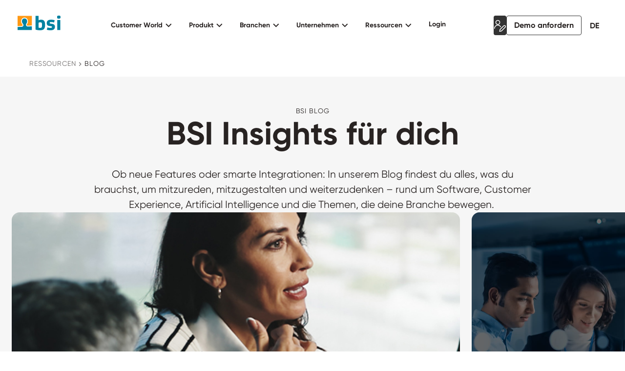

--- FILE ---
content_type: text/html;charset=utf-8
request_url: https://www.bsi-software.com/de/blog
body_size: 13749
content:
<!doctype html>
<html lang="de">
    <head>
        
        <title>BSI Blog: Insights zu Software, CX und AI für deine Branche</title>
        <meta name="x-websiteBaseUrl" value="https://www.bsi-software.com">
        <meta name="x-localizedWebsiteBaseUrl" value="https://www.bsi-software.com/de">
        <meta name="x-resourceBaseUrl" value="https://res.bsi-software.com">
        <meta name="x-language" value="de">
        <meta name="x-locale" value="de">
        
        <meta name="description" content="In unserem BSI Blog, findest du alles rund um Software, Customer Experience, Artificial Intelligence und die Themen, die deine Branche bewegen.">
        <meta property="og:title" content="BSI Blog: Insights zu Software, CX und AI für deine Branche">
        <meta property="og:description" content="In unserem BSI Blog, findest du alles rund um Software, Customer Experience, Artificial Intelligence und die Themen, die deine Branche bewegen.">
        <meta property="og:image" content="https://services.bsi-software.com/studio/resources//2b64f347-f606-4cdf-a21a-698de6a456ca/image.jpg">
        <meta name="type" property="og:type" content="website">
        <meta name="url" property="og:url" content="https://www.bsi-software.com/de/blog">
        <meta name="x-create-date" content="22.01.2026 16:15:25">
        <meta name="x-update-date" content="02.02.2026 12:04:30">
        
        
        <!-- example: JSON stringify metadata --><meta name="x-localized-metadata" content="{&quot;description&quot;:&quot;Erfahre mehr aus unserer Welt&quot;}">
        <meta name="x-localized-image" content="https://services.bsi-software.com/studio/resources//2b64f347-f606-4cdf-a21a-698de6a456ca/image.jpg">
        <link rel="canonical" href="https://www.bsi-software.com/de/blog">
        
        <link rel="alternate" href="https://www.bsi-software.com/en/blog" hreflang="en">
        
        <link rel="alternate" href="https://www.bsi-software.com/de/blog" hreflang="x-default">
        
        <link rel="alternate" href="https://www.bsi-software.com/it/blog" hreflang="it">
        
        
        <meta charset="utf-8">
<meta name="viewport" content="initial-scale=1.0, width=device-width">
<meta http-equiv="content-type" content="text/html; charset=UTF-8">
<meta name="generator" content="BSI Customer Experience">


<meta name="format-detection" content="telephone=no">

<meta name="google" content="notranslate">

<link rel="stylesheet" href="https://res.bsi-software.com/ecdaed6c-306a-4142-bc3c-fcb4cc059a94/static/styles-318679236.css">

<link rel="icon" type="image/png" sizes="16x16" href="https://res.bsi-software.com/ecdaed6c-306a-4142-bc3c-fcb4cc059a94/static/favicon-16x16-1023463169.png">
<link rel="icon" type="image/png" sizes="32x32" href="https://res.bsi-software.com/ecdaed6c-306a-4142-bc3c-fcb4cc059a94/static/favicon-32x32-9191882871.png">
<link rel="apple-touch-icon" sizes="180x180" href="https://res.bsi-software.com/ecdaed6c-306a-4142-bc3c-fcb4cc059a94/static/apple-touch-icon-20553043061.png">
<link rel="manifest" href="https://res.bsi-software.com/ecdaed6c-306a-4142-bc3c-fcb4cc059a94/static/site-951845013.webmanifest">
<link rel="mask-icon" href="https://res.bsi-software.com/ecdaed6c-306a-4142-bc3c-fcb4cc059a94/static/safari-pinned-tab-648267242.svg" color="#5bbad5">
<meta name="theme-color" content="#ffffff">

<script src="https://cdn.usefathom.com/script.js" data-site="KAYOTVTH" defer></script>
    </head>
    <body class="d-flex flex-column min-vh-100">
        <nav class="navbar navbar-expand-xl navbar-light">
    <div class="banner-group" x-data="banner"><template>
    <div class="bsi-template-banner banner-color-##bannerColor##" hash="##hash##">
        <div class="content">
            <div><b>##bannerTitle##</b> ##bannerText##</div>
            <div class="bsi-button bsi-button-filled bsi-btn-color-##ctaColor##">
                <a href="##ctaUrl##" target="##target##">
                    ##ctaLabel##
                </a>
            </div>
        </div>
        <div class="close"><button @click="close"><i class="bsi-icon icon-close"></i></button></div>
    </div>
</template></div>
    <div class="container-xxl" x-data="navigation">
        <div class="nav-container d-flex justify-content-between">
            <a href="https://www.bsi-software.com/de/">
                <img src="https://res.bsi-software.com/ecdaed6c-306a-4142-bc3c-fcb4cc059a94/static/bsi-icon-1839503663.svg" alt="BSI Logo" class="bsi-logo" height="40px">
            </a>
            <div class="collapse navbar-collapse" id="navbarNavDropdown">
  
    
      <ul class="navbar-nav">
        
          
            
              <li class="nav-item dropdown">
                <div class="bsi-button bsi-button-filled bsi-corner-rounded bsi-btn-size-sm">
                  <button class="btn nav" @click="openDropdown">
                    <span>Customer World</span>
                    <i class="bsi-icon"></i>
                  </button>
                </div>
                <div class="dropdown-menu" @click="closeDropdown">
                  <div class="mobile-close hide-desktop bsi-button bsi-button-filled bsi-corner-rounded bsi-btn-size-sm bsi-btn-color-light">
                    <button class="btn" @click="closeDropdown">
                      <i class="bsi-icon"></i>
                      <span>Zurück</span>
                    </button>
                  </div>
                  <div class="menu-area">
                    <div class="summary">
                      <div class="description">
                        <div class="text">
                          <h3 class="bsi-website-title-element bsi-header-style-5">
                            
                              BSI Customer World
                            
                          </h3>
                          <div>
                            
                              Wir machen dich für deine Kunden wertvoller – und deine Kunden für dich.
                            
                          </div>
                          <div class="bsi-button bsi-btn-color-light-gray bsi-corner-rounded bsi-button-filled bsi-btn-size-sm">
                            <a class="btn" href="https://www.bsi-software.com/de/customer-world">
                              
                                Mehr erfahren
                              
                            </a>
                          </div>
                        </div>
                        <img src="https://services.bsi-software.com/studio/resources//9adc8267-b7a4-4845-87a6-1297919df40c/image.png" width="120">
                      </div>
                      <div class="special-button">
                        
                        
                      </div>
                    </div>
                    
                      <div class="divider"></div>
                      <div class="sub-menu-section">
                        <div class="sub-menu" aria-labelledby="nav-dropdown-2d272f90-ce34-4c33-bdb1-cad190fa2ba6">
                          <div class="sub-menu-overline special-text special-text-overline">BSI Customer World</div>
                          
                            
                              
                                <a class="sub-menu-item body-text text-size-sm d-flex gap-3" href="https://www.bsi-software.com/de/customer-world/bsi-customer-value">
                                  <img src="https://services.bsi-software.com/studio/resources//c8f020d5-ee96-4bb6-997f-b9b643a34b4d/image.png" height="48" width="48">
                                  <div class="sub-menu-text">
                                    <b>BSI Customer Value</b>
                                    <div class="description">
                                      
                                        Wir machen dich wertvoll
                                      
                                    </div>
                                  </div>
                                </a>
                              
                            
                              
                                <a class="sub-menu-item body-text text-size-sm d-flex gap-3" href="https://www.bsi-software.com/de/bsi-customer-suite">
                                  <img src="https://services.bsi-software.com/studio/resources//750bf8f3-959d-4c4b-9126-6abd9ea6b945/image.png" height="48" width="48">
                                  <div class="sub-menu-text">
                                    <b>BSI Customer Suite</b>
                                    <div class="description">
                                      
                                        Europas #1 CRM/CX
                                      
                                    </div>
                                  </div>
                                </a>
                              
                            
                              
                                <a class="sub-menu-item body-text text-size-sm d-flex gap-3" href="https://www.bsi-software.com/de/customer-world/bsi-customer-platform">
                                  <img src="https://services.bsi-software.com/studio/resources//eeedbd25-2d0b-4ab0-b971-6ac08b1a5a79/image.png" height="48" width="48">
                                  <div class="sub-menu-text">
                                    <b>BSI Customer Platform</b>
                                    <div class="description">
                                      
                                        Starke Grundlage für skalierbares Wachstum
                                      
                                    </div>
                                  </div>
                                </a>
                              
                            
                          
                        </div>
                      </div>
                    
                  </div>
                </div>
              </li>
            
          
        
          
            
              <li class="nav-item dropdown">
                <div class="bsi-button bsi-button-filled bsi-corner-rounded bsi-btn-size-sm">
                  <button class="btn nav" @click="openDropdown">
                    <span>Produkt</span>
                    <i class="bsi-icon"></i>
                  </button>
                </div>
                <div class="dropdown-menu" @click="closeDropdown">
                  <div class="mobile-close hide-desktop bsi-button bsi-button-filled bsi-corner-rounded bsi-btn-size-sm bsi-btn-color-light">
                    <button class="btn" @click="closeDropdown">
                      <i class="bsi-icon"></i>
                      <span>Zurück</span>
                    </button>
                  </div>
                  <div class="menu-area">
                    <div class="summary">
                      <div class="description">
                        <div class="text">
                          <h3 class="bsi-website-title-element bsi-header-style-5">
                            
                              BSI Customer Suite
                            
                          </h3>
                          <div>
                            
                              Europas #1 CRM/CX-Plattform
                            
                          </div>
                          <div class="bsi-button bsi-btn-color-light-gray bsi-corner-rounded bsi-button-filled bsi-btn-size-sm">
                            <a class="btn" href="https://www.bsi-software.com/de/bsi-customer-suite">
                              
                                Mehr erfahren
                              
                            </a>
                          </div>
                        </div>
                        <img src="https://services.bsi-software.com/studio/resources//d78cc3a4-9cc4-4137-b8b5-e1698edc3e3a/image.png" width="120">
                      </div>
                      <div class="special-button">
                        
                          <div class="elements">
                            <a href="https://www.bsi-software.com/de/bsi-customer-suite/bsi-elements" class="btn d-flex gap-3">
                            
                            <img src="https://res.bsi-software.com/ecdaed6c-306a-4142-bc3c-fcb4cc059a94/static/elements-icon-341027802.png" alt="BSI Elements Icon" width="48" height="48">
                            
                              <div class="label">
                                <div class="body-text text-style-bold">BSI Elements</div>
                                <div class="body-text text-style-regular text-size-sm">
                                  Intelligente Fachlichkeit auf Knopfdruck
                                </div>
                              </div>
                            </a>
                          </div>
                        
                        
                      </div>
                    </div>
                    
                      <div class="divider"></div>
                      <div class="sub-menu-section">
                        <div class="sub-menu" aria-labelledby="nav-dropdown-22702744-8428-4711-9f9b-58b1ebe24624">
                          <div class="sub-menu-overline special-text special-text-overline">Module</div>
                          
                            
                              
                                <a class="sub-menu-item body-text text-size-sm d-flex gap-3" href="https://www.bsi-software.com/de/bsi-customer-suite/ai">
                                  <img src="https://services.bsi-software.com/studio/resources//994d53e4-df0d-44d1-bedb-9ad12360c5be/image.png" height="48" width="48">
                                  <div class="sub-menu-text">
                                    <b>Artificial Intelligence</b>
                                    <div class="description">
                                      
                                        Nutze heute die AI der Zukunft
                                      
                                    </div>
                                  </div>
                                </a>
                              
                            
                              
                                <a class="sub-menu-item body-text text-size-sm d-flex gap-3" href="https://www.bsi-software.com/de/bsi-customer-suite/insight">
                                  <img src="https://services.bsi-software.com/studio/resources//b729bee9-bf27-4dac-a484-f9bb95257cb5/image.png" height="48" width="48">
                                  <div class="sub-menu-text">
                                    <b>Customer &amp; Data Insight</b>
                                    <div class="description">
                                      
                                        Erkenne Muster. Verstehe Zusammenhänge. Handle gezielt.
                                      
                                    </div>
                                  </div>
                                </a>
                              
                            
                              
                                <a class="sub-menu-item body-text text-size-sm d-flex gap-3" href="https://www.bsi-software.com/de/bsi-customer-suite/cx">
                                  <img src="https://services.bsi-software.com/studio/resources//c87e7357-5a90-4265-b162-37d2e4e79654/image.png" height="48" width="48">
                                  <div class="sub-menu-text">
                                    <b>Customer Experience</b>
                                    <div class="description">
                                      
                                        Gestalte perfekte Customer Journeys für alle
                                      
                                    </div>
                                  </div>
                                </a>
                              
                            
                              
                                <a class="sub-menu-item body-text text-size-sm d-flex gap-3" href="https://www.bsi-software.com/de/bsi-customer-suite/crm">
                                  <img src="https://services.bsi-software.com/studio/resources//9a40d263-7928-45dc-90af-1fac108abbe9/image.png" height="48" width="48">
                                  <div class="sub-menu-text">
                                    <b>Customer Relationship Management</b>
                                    <div class="description">
                                      
                                        Mach Erfolg einfach, schnell und nachhaltig
                                      
                                    </div>
                                  </div>
                                </a>
                              
                            
                              
                                <a class="sub-menu-item body-text text-size-sm d-flex gap-3" href="https://www.bsi-software.com/de/bsi-customer-suite/engage">
                                  <img src="https://services.bsi-software.com/studio/resources//785a74af-46f1-4b5f-875a-27d4ced10fdf/image.png" height="48" width="48">
                                  <div class="sub-menu-text">
                                    <b>Customer Engagement</b>
                                    <div class="description">
                                      
                                        Date deinen Kunden
                                      
                                    </div>
                                  </div>
                                </a>
                              
                            
                              
                                <a class="sub-menu-item body-text text-size-sm d-flex gap-3" href="https://www.bsi-software.com/de/bsi-customer-suite/eip">
                                  <img src="https://services.bsi-software.com/studio/resources//f1379642-5d39-415a-8cb3-bf02b1e40fe7/image.png" height="48" width="48">
                                  <div class="sub-menu-text">
                                    <b>Enterprise Integration Platform</b>
                                    <div class="description">
                                      
                                        Mach den Weg frei für deine Daten
                                      
                                    </div>
                                  </div>
                                </a>
                              
                            
                              
                                <a class="sub-menu-item body-text text-size-sm d-flex gap-3" href="https://www.bsi-software.com/de/bsi-customer-suite/cdp">
                                  <img src="https://services.bsi-software.com/studio/resources//3bed980c-979f-420e-893b-2c1821e9d088/image.png" height="48" width="48">
                                  <div class="sub-menu-text">
                                    <b>Customer Data Platform</b>
                                    <div class="description">
                                      
                                        Gewinne aus Daten wertvolles Wissen
                                      
                                    </div>
                                  </div>
                                </a>
                              
                            
                          
                        </div>
                      </div>
                    
                      <div class="divider"></div>
                      <div class="sub-menu-section">
                        <div class="sub-menu" aria-labelledby="nav-dropdown-22702744-8428-4711-9f9b-58b1ebe24624">
                          <div class="sub-menu-overline special-text special-text-overline">Use Cases</div>
                          
                            <div x-data="navigationUseCases" class="d-flex flex-column gap-3 flex-fill">
                              <a class="body-text text-size-sm sub-menu-item" href="##url#url##">
                                <b>##title##</b>
                                <div class="description">##description##</div>
                              </a>
                            </div>
                            
                              <div class="bsi-button bsi-btn-color-light-gray bsi-corner-rounded bsi-button-filled bsi-btn-size-sm">
                                <a href="https://www.bsi-software.com/de/use-cases">Use Cases</a>
                              </div>
                            
                          
                        </div>
                      </div>
                    
                  </div>
                </div>
              </li>
            
          
        
          
            
              <li class="nav-item dropdown">
                <div class="bsi-button bsi-button-filled bsi-corner-rounded bsi-btn-size-sm">
                  <button class="btn nav" @click="openDropdown">
                    <span>Branchen</span>
                    <i class="bsi-icon"></i>
                  </button>
                </div>
                <div class="dropdown-menu" @click="closeDropdown">
                  <div class="mobile-close hide-desktop bsi-button bsi-button-filled bsi-corner-rounded bsi-btn-size-sm bsi-btn-color-light">
                    <button class="btn" @click="closeDropdown">
                      <i class="bsi-icon"></i>
                      <span>Zurück</span>
                    </button>
                  </div>
                  <div class="menu-area">
                    <div class="summary">
                      <div class="description">
                        <div class="text">
                          <h3 class="bsi-website-title-element bsi-header-style-5">
                            
                              
                                Branchen
                              
                            
                          </h3>
                          <div>
                            
                              Deine Branche. Deine Regulatorik. Deine Nr. 1.
                            
                          </div>
                          <div class="bsi-button bsi-btn-color-light-gray bsi-corner-rounded bsi-button-filled bsi-btn-size-sm">
                            <a class="btn" href="https://www.bsi-software.com/de/branchen">
                              
                                Alle Branchen
                              
                            </a>
                          </div>
                        </div>
                        <img src="" width="120">
                      </div>
                      <div class="special-button">
                        
                        
                      </div>
                    </div>
                    
                      <div class="divider"></div>
                      <div class="sub-menu-section">
                        <div class="sub-menu" aria-labelledby="nav-dropdown-4d573328-c0d0-40a1-93e5-7df5dbaf0552">
                          <div class="sub-menu-overline special-text special-text-overline">Branchen</div>
                          
                            
                              
                                <a class="sub-menu-item body-text text-size-sm d-flex gap-3" href="https://www.bsi-software.com/de/branchen/banking">
                                  <img src="https://services.bsi-software.com/studio/resources//4cbfde42-5465-45f9-924d-340811b3aff9/image.png" height="48" width="48">
                                  <div class="sub-menu-text">
                                    <b>Banking</b>
                                    <div class="description">
                                      
                                        35% mehr Produkte pro Kunde. Automatisch.
                                      
                                    </div>
                                  </div>
                                </a>
                              
                            
                              
                                <a class="sub-menu-item body-text text-size-sm d-flex gap-3" href="https://www.bsi-software.com/de/branchen/insurance-health">
                                  <img src="https://services.bsi-software.com/studio/resources//483f692e-358d-4f8c-9700-a374a91a01df/image.png" height="48" width="48">
                                  <div class="sub-menu-text">
                                    <b>Insurance &amp; Health</b>
                                    <div class="description">
                                      
                                        40% mehr Automatisierung. Vom Marktführer.
                                      
                                    </div>
                                  </div>
                                </a>
                              
                            
                              
                                <a class="sub-menu-item body-text text-size-sm d-flex gap-3" href="https://www.bsi-software.com/de/branchen/retail">
                                  <img src="https://services.bsi-software.com/studio/resources//27a8f38d-8ae2-4d8e-af1c-65c6194b3737/image.png" height="48" width="48">
                                  <div class="sub-menu-text">
                                    <b>Retail</b>
                                    <div class="description">
                                      
                                        Bereit für 22% mehr Kundenwert?
                                      
                                    </div>
                                  </div>
                                </a>
                              
                            
                              
                                <a class="sub-menu-item body-text text-size-sm d-flex gap-3" href="https://www.bsi-software.com/de/branchen/energy-utilities">
                                  <img src="https://services.bsi-software.com/studio/resources//757df3bc-6304-440a-9164-640cdc4dce57/image.png" height="48" width="48">
                                  <div class="sub-menu-text">
                                    <b>Energy &amp; Utilities</b>
                                    <div class="description">
                                      
                                        50% höhere Rückmeldequoten. Powered by BSI
                                      
                                    </div>
                                  </div>
                                </a>
                              
                            
                          
                        </div>
                      </div>
                    
                  </div>
                </div>
              </li>
            
          
        
          
            
              <li class="nav-item dropdown">
                <div class="bsi-button bsi-button-filled bsi-corner-rounded bsi-btn-size-sm">
                  <button class="btn nav" @click="openDropdown">
                    <span>Unternehmen</span>
                    <i class="bsi-icon"></i>
                  </button>
                </div>
                <div class="dropdown-menu" @click="closeDropdown">
                  <div class="mobile-close hide-desktop bsi-button bsi-button-filled bsi-corner-rounded bsi-btn-size-sm bsi-btn-color-light">
                    <button class="btn" @click="closeDropdown">
                      <i class="bsi-icon"></i>
                      <span>Zurück</span>
                    </button>
                  </div>
                  <div class="menu-area">
                    <div class="summary">
                      <div class="description">
                        <div class="text">
                          <h3 class="bsi-website-title-element bsi-header-style-5">
                            
                              Made in Europe
                            
                          </h3>
                          <div>
                            
                              BSI Software ist die erste Wahl für führende Unternehmen in Europa.
                            
                          </div>
                          <div class="bsi-button bsi-btn-color-light-gray bsi-corner-rounded bsi-button-filled bsi-btn-size-sm">
                            <a class="btn" href="https://www.bsi-software.com/de/ueber-bsi">
                              
                                Über BSI
                              
                            </a>
                          </div>
                        </div>
                        <img src="" width="120">
                      </div>
                      <div class="special-button">
                        
                        
                          <div class="bsi-button bsi-btn-color-light-gray bsi-corner-rounded bsi-button-filled bsi-btn-size-sm">
                            <a href="https://www.bsi-software.com/de/kontakt">Kontakt</a>
                          </div>
                        
                      </div>
                    </div>
                    
                      <div class="divider"></div>
                      <div class="sub-menu-section">
                        <div class="sub-menu" aria-labelledby="nav-dropdown-ecc4a37d-ecca-43e4-ad03-92e3581f27e7">
                          <div class="sub-menu-overline special-text special-text-overline">Unternehmen</div>
                          
                            
                              
                                <a class="sub-menu-item body-text text-size-sm d-flex gap-3" href="https://www.bsi-software.com/de/responsibility">
                                  <img src="" height="48" width="48">
                                  <div class="sub-menu-text">
                                    <b>Responsibility</b>
                                    <div class="description">
                                      
                                        Security, Compliance und Nachhaltigkeit
                                      
                                    </div>
                                  </div>
                                </a>
                              
                            
                              
                                <a class="sub-menu-item body-text text-size-sm d-flex gap-3" href="https://www.bsi-software.com/de/newsroom">
                                  <img src="" height="48" width="48">
                                  <div class="sub-menu-text">
                                    <b>Newsroom</b>
                                    <div class="description">
                                      
                                        Hier stehen dir Pressemitteilungen, Updates, Fotos und mehr zur Verfügung.
                                      
                                    </div>
                                  </div>
                                </a>
                              
                            
                              
                                <a class="sub-menu-item body-text text-size-sm d-flex gap-3" href="https://www.bsi-software.com/de/kontakt">
                                  <img src="" height="48" width="48">
                                  <div class="sub-menu-text">
                                    <b>Kontakt</b>
                                    <div class="description">
                                      
                                        Lass uns einfach miteinander sprechen
                                      
                                    </div>
                                  </div>
                                </a>
                              
                            
                          
                        </div>
                      </div>
                    
                      <div class="divider"></div>
                      <div class="sub-menu-section">
                        <div class="sub-menu" aria-labelledby="nav-dropdown-ecc4a37d-ecca-43e4-ad03-92e3581f27e7">
                          <div class="sub-menu-overline special-text special-text-overline">Karriere</div>
                          
                            
                              
                                <a class="sub-menu-item body-text text-size-sm d-flex gap-3" href="https://www.bsi-software.com/de/karriere">
                                  <img src="" height="48" width="48">
                                  <div class="sub-menu-text">
                                    <b>Karriere</b>
                                    <div class="description">
                                      
                                        Wir haben alles, was du willst. Und wir wollen dich.
                                      
                                    </div>
                                  </div>
                                </a>
                              
                            
                              
                                <a class="sub-menu-item body-text text-size-sm d-flex gap-3" href="https://www.bsi-software.com/de/karriere/jobs">
                                  <img src="" height="48" width="48">
                                  <div class="sub-menu-text">
                                    <b>Offene Stellen</b>
                                    <div class="description">
                                      
                                        Sieh dir unsere Stellenangebote an!
                                      
                                    </div>
                                  </div>
                                </a>
                              
                            
                              
                                <a class="sub-menu-item body-text text-size-sm d-flex gap-3" href="https://www.bsi-software.com/de/karriere/berufserfahrene">
                                  <img src="" height="48" width="48">
                                  <div class="sub-menu-text">
                                    <b>Berufserfahrene</b>
                                    <div class="description">
                                      
                                        Endlich ankommen!
                                      
                                    </div>
                                  </div>
                                </a>
                              
                            
                              
                                <a class="sub-menu-item body-text text-size-sm d-flex gap-3" href="https://www.bsi-software.com/de/karriere/berufseinstieg">
                                  <img src="" height="48" width="48">
                                  <div class="sub-menu-text">
                                    <b>Berufseinstieg bei BSI</b>
                                    <div class="description">
                                      
                                        Für den besten Start aller Zeiten
                                      
                                    </div>
                                  </div>
                                </a>
                              
                            
                              
                                <a class="sub-menu-item body-text text-size-sm d-flex gap-3" href="https://www.bsi-software.com/de/karriere/lehre">
                                  <img src="" height="48" width="48">
                                  <div class="sub-menu-text">
                                    <b>Lehre in der Schweiz</b>
                                    <div class="description">
                                      
                                        Praktisch der beste Start in die Zukunft
                                      
                                    </div>
                                  </div>
                                </a>
                              
                            
                              
                                <a class="sub-menu-item body-text text-size-sm d-flex gap-3" href="https://www.bsi-software.com/de/karriere/praktikum-und-werkstudium">
                                  <img src="" height="48" width="48">
                                  <div class="sub-menu-text">
                                    <b>Praktikum und Werkstudium</b>
                                    <div class="description">
                                      
                                        Voll auf Praxis programmiert
                                      
                                    </div>
                                  </div>
                                </a>
                              
                            
                          
                        </div>
                      </div>
                    
                  </div>
                </div>
              </li>
            
          
        
          
            
              <li class="nav-item dropdown">
                <div class="bsi-button bsi-button-filled bsi-corner-rounded bsi-btn-size-sm">
                  <button class="btn nav" aria-current="page" @click="openDropdown">
                    <span>Ressourcen</span>
                    <i class="bsi-icon"></i>
                  </button>
                </div>
                <div class="dropdown-menu" @click="closeDropdown">
                  <div class="mobile-close hide-desktop bsi-button bsi-button-filled bsi-corner-rounded bsi-btn-size-sm bsi-btn-color-light">
                    <button class="btn" @click="closeDropdown">
                      <i class="bsi-icon"></i>
                      <span>Zurück</span>
                    </button>
                  </div>
                  <div class="menu-area">
                    <div class="summary">
                      <div class="description">
                        <div class="text">
                          <h3 class="bsi-website-title-element bsi-header-style-5">
                            
                              
                                Ressourcen
                              
                            
                          </h3>
                          <div>
                            
                              Hol dir mit wenigen Klicks aktuelle News, inspirierende Storys und das geballte BSI Wissen direkt aus unserem Kosmos.
                            
                          </div>
                          <div class="bsi-button bsi-btn-color-light-gray bsi-corner-rounded bsi-button-filled bsi-btn-size-sm">
                            <a class="btn" href="https://www.bsi-software.com/de/ressourcen">
                              
                                Mehr erfahren
                              
                            </a>
                          </div>
                        </div>
                        <img src="" width="120">
                      </div>
                      <div class="special-button">
                        
                        
                      </div>
                    </div>
                    
                      <div class="divider"></div>
                      <div class="sub-menu-section">
                        <div class="sub-menu" aria-labelledby="nav-dropdown-3d52dda8-7ccd-4c45-a9bb-72968460c267">
                          <div class="sub-menu-overline special-text special-text-overline">Ressourcen</div>
                          
                            
                              
                                <a class="sub-menu-item body-text text-size-sm d-flex gap-3" href="https://www.bsi-software.com/de/kunden">
                                  <img src="" height="48" width="48">
                                  <div class="sub-menu-text">
                                    <b>Kunden</b>
                                    <div class="description">
                                      
                                        Wir lieben unsere Kunden
                                      
                                    </div>
                                  </div>
                                </a>
                              
                            
                              
                                <a class="sub-menu-item body-text text-size-sm d-flex gap-3" href="https://www.bsi-software.com/de/partner">
                                  <img src="" height="48" width="48">
                                  <div class="sub-menu-text">
                                    <b>Partner</b>
                                    <div class="description">
                                      
                                        Das BSI Software Netzwerk
                                      
                                    </div>
                                  </div>
                                </a>
                              
                            
                              
                                <a class="sub-menu-item body-text text-size-sm d-flex gap-3" href="https://www.bsi-software.com/de/blog">
                                  <img src="" height="48" width="48">
                                  <div class="sub-menu-text">
                                    <b>Blog</b>
                                    <div class="description">
                                      
                                        Erfahre mehr aus unserer Welt
                                      
                                    </div>
                                  </div>
                                </a>
                              
                            
                              
                                <a class="sub-menu-item body-text text-size-sm d-flex gap-3" href="https://www.bsi-software.com/de/events">
                                  <img src="" height="48" width="48">
                                  <div class="sub-menu-text">
                                    <b>Events</b>
                                    <div class="description">
                                      
                                        Triff uns live oder online
                                      
                                    </div>
                                  </div>
                                </a>
                              
                            
                              
                                <a class="sub-menu-item body-text text-size-sm d-flex gap-3" href="https://services.bsi-software.com/studio/public/e/l/meeting-bsi-anmeldung">
                                  <img src="" height="48" width="48">
                                  <div class="sub-menu-text">
                                    <b>Newsletter</b>
                                    <div class="description">
                                      
                                        Abonniere jetzt BSI Neuigkeiten
                                      
                                    </div>
                                  </div>
                                </a>
                              
                            
                              
                                <a class="sub-menu-item body-text text-size-sm d-flex gap-3" href="https://academy.bsi-software.com/de/de-DE/Trainings">
                                  <img src="" height="48" width="48">
                                  <div class="sub-menu-text">
                                    <b>Academy</b>
                                    <div class="description">
                                      
                                        Checke unsere Trainingsangebote
                                      
                                    </div>
                                  </div>
                                </a>
                              
                            
                              
                                <a class="sub-menu-item body-text text-size-sm d-flex gap-3" href="https://www.bsi-software.com/de/downloads">
                                  <img src="" height="48" width="48">
                                  <div class="sub-menu-text">
                                    <b>Downloads</b>
                                    <div class="description">
                                      
                                        Lade noch mehr Wissen herunter
                                      
                                    </div>
                                  </div>
                                </a>
                              
                            
                          
                        </div>
                      </div>
                    
                  </div>
                </div>
              </li>
            
          
        
          
            
              <li class="nav-item">
                <div class="bsi-button bsi-button-filled bsi-corner-rounded bsi-btn-size-sm">
                  <a class="btn nav" href="https://my.bsi-software.com/e/l/home/de/anmeldung">
                    <span>Login</span>
                  </a>
                </div>
              </li>
            
          
        
        <li class="nav-item hide-desktop mobile-language bsi-button bsi-button-filled bsi-corner-rounded bsi-btn-size-sm">
          <div class="btn nav">
            <div>Sprache</div>
            <div>
              
                
                  <a class="text-uppercase text-nowrap" href="https://www.bsi-software.com/en/blog">en</a>
                
              
                
                  <a class="text-uppercase text-nowrap current" href="#">de</a>
                
              
                
                  <a class="text-uppercase text-nowrap" href="https://www.bsi-software.com/it/blog">it</a>
                
              
            </div>
          </div>
        </li>
        <li class="nav-item show-mobile mobile-language bsi-button bsi-button-filled bsi-corner-rounded bsi-btn-size-sm">
          <div class="btn nav">
            <div>Personalisieren</div>
            <div>
              
                <div class="nav-item dropdown personalization-yPtFUb mobile">
    <div @click="openDropdown">
        <div class="bsi-button bsi-button-filled bsi-corner-rounded bsi-btn-size-sm personalization-button">
            <button class="btn">
                <svg xmlns="http://www.w3.org/2000/svg" width="24" height="24" viewBox="0 0 24 24" fill="none">
                    <g clip-path="url(#clip0_6718_1168)">
                    <path d="M22.63 14.8676L15 22.4986L11.25 23.2486L12 19.4986L19.63 11.8676C20.0268 11.4709 20.5649 11.248 21.126 11.248C21.6871 11.248 22.2252 11.4709 22.622 11.8676L22.63 11.8766C22.8266 12.0728 22.9826 12.3059 23.0891 12.5626C23.1955 12.8192 23.2503 13.0943 23.2503 13.3721C23.2503 13.6499 23.1955 13.925 23.0891 14.1816C22.9826 14.4382 22.8266 14.6713 22.63 14.8676Z" stroke="white" stroke-width="1.5" stroke-linecap="round" stroke-linejoin="round" />
                    <path d="M3.375 4.87402C3.375 5.96804 3.8096 7.01725 4.58318 7.79084C5.35677 8.56443 6.40598 8.99902 7.5 8.99902C8.59402 8.99902 9.64323 8.56443 10.4168 7.79084C11.1904 7.01725 11.625 5.96804 11.625 4.87402C11.625 3.78001 11.1904 2.7308 10.4168 1.95721C9.64323 1.18362 8.59402 0.749023 7.5 0.749023C6.40598 0.749023 5.35677 1.18362 4.58318 1.95721C3.8096 2.7308 3.375 3.78001 3.375 4.87402Z" stroke="white" stroke-width="1.5" stroke-linecap="round" stroke-linejoin="round" />
                    <path d="M13.338 13.9178C12.606 12.6217 11.4648 11.6049 10.0931 11.0266C8.72141 10.4483 7.1967 10.3411 5.75764 10.7219C4.31858 11.1027 3.0464 11.95 2.14028 13.131C1.23415 14.3121 0.745224 15.7602 0.750035 17.2488" stroke="white" stroke-width="1.5" stroke-linecap="round" stroke-linejoin="round" />
                    </g>
                    <defs>
                    <clipPath id="clip0_6718_1168">
                    <rect width="24" height="24" fill="white" transform="translate(0 -0.000976562)" />
                    </clipPath>
                    </defs>
                </svg>
            </button>
        </div>
    </div>
    <div class="dropdown-menu" @click="closeDropdown">
        <div class="mobile-close hide-desktop bsi-button bsi-button-filled bsi-corner-rounded bsi-btn-size-sm bsi-btn-color-light">
            <button class="btn" @click="closeDropdown">
                <i class="bsi-icon"></i>
                <span>Zurück</span>
            </button>
        </div>
        <div class="container">
            <div class="personalization-box">
                <form id="personalization-mobile" x-data="personalization" class="personalization">
                    <div>
                        <label class="bsi-element-title-h5-3431cc73 bsi-website-title-element bsi-text-light bsi-header-style-5">
                            Welche Branche interessiert dich?
                        </label>
                        <div class="body-text bsi-element-body-text-8e525522 text-style-regular text-size-lg bsi-text-light">
                            <p>
                                Wenn du uns folgende Fragen beantwortest, dann können wir dir einen Zugang bieten, der genau auf deine Branche abgestimmt ist.
                            </p>
                        </div>
                    </div>
                    <div class="radio-buttons">
                        <div class="radio">
                            <input type="radio" id="branche-0-mobile" value="Alle" name="branche">
                            <label for="branche-0-mobile" class="btn-like">Alle</label>
                        </div>
                        <div class="radio">
                            <input type="radio" id="branche-1-mobile" value="Banking" name="branche">
                            <label for="branche-1-mobile" class="btn-like">Banking</label>
                        </div>
                        <div class="radio">
                            <input type="radio" id="branche-2-mobile" value="Insurance" name="branche">
                            <label for="branche-2-mobile" class="btn-like">Insurance</label>
                        </div>
                        <div class="radio">
                            <input type="radio" id="branche-3-mobile" value="Retail" name="branche">
                            <label for="branche-3-mobile" class="btn-like">Retail</label>
                        </div>
                        <div class="radio">
                            <input type="radio" id="branche-4-mobile" value="Energy" name="branche">
                            <label for="branche-4-mobile" class="btn-like">Energy&nbsp;&amp;&nbsp;Utilities</label>
                        </div>
                    </div>
                    <div>
                        <h5 class="mt-4 bsi-element-title-h5-3431cc73 bsi-website-title-element bsi-text-light bsi-header-style-5">
                            Möchtest du diese Einstellungen speichern?
                        </h5>
                        <div class="body-text bsi-element-body-text-8e525522 text-style-regular text-size-lg bsi-text-light">
                            <p>
                                Wenn du uns das nächste Mal besuchst, erkennen wir dich wieder und deine Einstellungen bleiben erhalten. Mehr erfährst du in unseren <a href="https://www.bsi-software.com/de/datenschutz">Datenschutzbestimmungen</a>. Noch mehr Branchenwissen findest du in unserem Portal <a href="https://my.bsi-software.com/e/l/home/de-CH/anmeldung">myBSI</a>.
                            </p>
                        </div>
                    </div>
                    <div>
                        <div class="branchenPersonalisierungSpeichern">
                            <input type="checkbox" role="switch" id="persist-mobile" name="persist" class="persist">
                            <label for="persist-mobile">Ja, ich möchte speichern.</label>
                        </div>
                    </div>
                    <div class="mt-4 bsi-button bsi-element-bsi-button-filled-9ed5f88d bsi-corner-rounded bsi-btn-color-orange bsi-btn-letter-default bsi-button-filled  bsi-btn-size-lg bsi-btn-arrow-hide">
                        <button @click="submitByRest" class="btn" role="button">
                            <span>Loslegen</span>
                        </button>
                    </div>
                </form>
            </div>
        </div>
    </div>
</div>
              
            </div>
          </div>
        </li>
      </ul>
    
  
</div>
            <div class="btn-group-right d-flex gap-2">
                <div class="hide-mobile">
                    <div class="nav-item dropdown personalization-yPtFUb desktop">
    <div @click="openDropdown">
        <div class="bsi-button bsi-button-filled bsi-corner-rounded bsi-btn-size-sm personalization-button">
            <button class="btn">
                <svg xmlns="http://www.w3.org/2000/svg" width="24" height="24" viewBox="0 0 24 24" fill="none">
                    <g clip-path="url(#clip0_6718_1168)">
                    <path d="M22.63 14.8676L15 22.4986L11.25 23.2486L12 19.4986L19.63 11.8676C20.0268 11.4709 20.5649 11.248 21.126 11.248C21.6871 11.248 22.2252 11.4709 22.622 11.8676L22.63 11.8766C22.8266 12.0728 22.9826 12.3059 23.0891 12.5626C23.1955 12.8192 23.2503 13.0943 23.2503 13.3721C23.2503 13.6499 23.1955 13.925 23.0891 14.1816C22.9826 14.4382 22.8266 14.6713 22.63 14.8676Z" stroke="white" stroke-width="1.5" stroke-linecap="round" stroke-linejoin="round" />
                    <path d="M3.375 4.87402C3.375 5.96804 3.8096 7.01725 4.58318 7.79084C5.35677 8.56443 6.40598 8.99902 7.5 8.99902C8.59402 8.99902 9.64323 8.56443 10.4168 7.79084C11.1904 7.01725 11.625 5.96804 11.625 4.87402C11.625 3.78001 11.1904 2.7308 10.4168 1.95721C9.64323 1.18362 8.59402 0.749023 7.5 0.749023C6.40598 0.749023 5.35677 1.18362 4.58318 1.95721C3.8096 2.7308 3.375 3.78001 3.375 4.87402Z" stroke="white" stroke-width="1.5" stroke-linecap="round" stroke-linejoin="round" />
                    <path d="M13.338 13.9178C12.606 12.6217 11.4648 11.6049 10.0931 11.0266C8.72141 10.4483 7.1967 10.3411 5.75764 10.7219C4.31858 11.1027 3.0464 11.95 2.14028 13.131C1.23415 14.3121 0.745224 15.7602 0.750035 17.2488" stroke="white" stroke-width="1.5" stroke-linecap="round" stroke-linejoin="round" />
                    </g>
                    <defs>
                    <clipPath id="clip0_6718_1168">
                    <rect width="24" height="24" fill="white" transform="translate(0 -0.000976562)" />
                    </clipPath>
                    </defs>
                </svg>
            </button>
        </div>
    </div>
    <div class="dropdown-menu" @click="closeDropdown">
        <div class="mobile-close hide-desktop bsi-button bsi-button-filled bsi-corner-rounded bsi-btn-size-sm bsi-btn-color-light">
            <button class="btn" @click="closeDropdown">
                <i class="bsi-icon"></i>
                <span>Zurück</span>
            </button>
        </div>
        <div class="container">
            <div class="personalization-box">
                <form id="personalization-desktop" x-data="personalization" class="personalization">
                    <div>
                        <label class="bsi-element-title-h5-3431cc73 bsi-website-title-element bsi-text-light bsi-header-style-5">
                            Welche Branche interessiert dich?
                        </label>
                        <div class="body-text bsi-element-body-text-8e525522 text-style-regular text-size-lg bsi-text-light">
                            <p>
                                Wenn du uns folgende Fragen beantwortest, dann können wir dir einen Zugang bieten, der genau auf deine Branche abgestimmt ist.
                            </p>
                        </div>
                    </div>
                    <div class="radio-buttons">
                        <div class="radio">
                            <input type="radio" id="branche-0-desktop" value="Alle" name="branche">
                            <label for="branche-0-desktop" class="btn-like">Alle</label>
                        </div>
                        <div class="radio">
                            <input type="radio" id="branche-1-desktop" value="Banking" name="branche">
                            <label for="branche-1-desktop" class="btn-like">Banking</label>
                        </div>
                        <div class="radio">
                            <input type="radio" id="branche-2-desktop" value="Insurance" name="branche">
                            <label for="branche-2-desktop" class="btn-like">Insurance</label>
                        </div>
                        <div class="radio">
                            <input type="radio" id="branche-3-desktop" value="Retail" name="branche">
                            <label for="branche-3-desktop" class="btn-like">Retail</label>
                        </div>
                        <div class="radio">
                            <input type="radio" id="branche-4-desktop" value="Energy" name="branche">
                            <label for="branche-4-desktop" class="btn-like">Energy&nbsp;&amp;&nbsp;Utilities</label>
                        </div>
                    </div>
                    <div>
                        <h5 class="mt-4 bsi-element-title-h5-3431cc73 bsi-website-title-element bsi-text-light bsi-header-style-5">
                            Möchtest du diese Einstellungen speichern?
                        </h5>
                        <div class="body-text bsi-element-body-text-8e525522 text-style-regular text-size-lg bsi-text-light">
                            <p>
                                Wenn du uns das nächste Mal besuchst, erkennen wir dich wieder und deine Einstellungen bleiben erhalten. Mehr erfährst du in unseren <a href="https://www.bsi-software.com/de/datenschutz">Datenschutzbestimmungen</a>. Noch mehr Branchenwissen findest du in unserem Portal <a href="https://my.bsi-software.com/e/l/home/de-CH/anmeldung">myBSI</a>.
                            </p>
                        </div>
                    </div>
                    <div>
                        <div class="branchenPersonalisierungSpeichern">
                            <input type="checkbox" role="switch" id="persist-desktop" name="persist" class="persist">
                            <label for="persist-desktop">Ja, ich möchte speichern.</label>
                        </div>
                    </div>
                    <div class="mt-4 bsi-button bsi-element-bsi-button-filled-9ed5f88d bsi-corner-rounded bsi-btn-color-orange bsi-btn-letter-default bsi-button-filled  bsi-btn-size-lg bsi-btn-arrow-hide">
                        <button @click="submitByRest" class="btn" role="button">
                            <span>Loslegen</span>
                        </button>
                    </div>
                </form>
            </div>
        </div>
    </div>
</div>
                </div>
                <div class="demo bsi-button
                        bsi-element-bsi-button-outline-51a037d5
                        bsi-btn-outline-color-dark bsi-btn-size-sm">
                    
                        <a class="btn" href="https://services.bsi-software.com/studio/public/e/l/demo-anfrage-bsi?lang=de">
                            <span>Demo anfordern
                            </span>
                        </a>
                    
                </div>
                <div class="nav-item language dropdown hide-tablet">
                    
                        <div class="bsi-button bsi-button-filled bsi-corner-rounded
                                bsi-btn-size-sm">
                            <button class="btn">
                                <span class="text-uppercase">de
                                </span>
                                <i class="bsi-icon"></i>
                            </button>
                        </div>
                        <div class="language-dropdown-menu">
                            
                                
                                    <div class="bsi-button bsi-button-filled bsi-corner-rounded
                                            bsi-btn-size-sm">
                                        <a class="btn text-uppercase text-nowrap" href="https://www.bsi-software.com/en/blog">en
                                        </a>
                                    </div>
                                
                            
                                
                            
                                
                                    <div class="bsi-button bsi-button-filled bsi-corner-rounded
                                            bsi-btn-size-sm">
                                        <a class="btn text-uppercase text-nowrap" href="https://www.bsi-software.com/it/blog">it
                                        </a>
                                    </div>
                                
                            
                        </div>
                    
                </div>
                <div class="bsi-button bsi-element-bsi-button-outline-51a037d5
                        bsi-btn-outline-color-dark bsi-btn-size-sm hide-desktop">
                    <button class="btn navbar-toggler" type="button" data-bs-toggle="collapse" data-bs-target="#navbarNavDropdown" aria-controls="navbarNavDropdown" aria-expanded="false" aria-label="Toggle navigation">
                        <i class="bsi-icon"></i>
                    </button>
                </div>
            </div>
        </div>
    </div>
    <div class="container-xxl">
        <div class="breadcrumbs special-text bsi-text-dark special-text-overline" x-data="breadcrumbs">
    
        
            
                
            
                
            
                
            
                
            
                
                    
                        
                            <a>Ressourcen</a>
                            
                                
                            
                                
                            
                                
                                    <i class="bsi-icon icon-short-arrow-right"></i>
                                    <a href="https://www.bsi-software.com/de/blog">Blog</a>

                                    
                                
                            
                                
                            
                                
                            
                                
                            
                                
                            
                        
                    
                
            
                
            
        
    
</div>
    </div>
</nav><div id="content" class="mb-4 flex-grow-1 d-flex flex-column"><div class="content">
 <div class="flex-grow-1 d-flex flex-column">
  <div class="bsi-element-header-carousel-3b58de18 align-content-horizontal-center">
   <div class="bsi-grid-element container-xxl expandBackground bsi-bg-color-anthracite bsi-opacity-100 bsi-intensity-50 bsi-grid-width-normal align-content-horizontal-center">
    <div class="grid outer-grid">
     <div class="grid inner-grid">
      <div class="bsi-grid-column-element g-col-xxl-8 g-col-md-6 g-col-4 g-start-xxl-3 g-start-md-2 bsi-bg-color-transparent bsi-opacity-100 bsi-intensity-500 align-content-horizontal-center align-content-vertical-start header-carousel-content">
       <div>
        <div class="headline">
         <div x-data="textElements" x-html="replaceCharacters" class="special-text bsi-element-spezial-text-8b43954f special-text-overline bsi-text-dark">
          <p>BSI Blog</p>
         </div>
         <h1 x-data="textElements" x-html="replaceCharacters" class="bsi-element-title-h1-f666cc8b bsi-website-title-element bsi-text-dark bsi-header-style-1">BSI Insights für dich</h1>
        </div>
        <div class="content">
         <div x-data="textElements" x-html="replaceCharacters" class="special-text bsi-element-spezial-text-8b43954f special-text-paragraph2 bsi-text-dark">
          <p>Ob neue Features oder smarte Integrationen: In unserem Blog findest du alles, was du brauchst, um mitzureden, mitzugestalten und weiterzudenken – rund um Software, Customer Experience, Artificial Intelligence und die Themen, die deine Branche bewegen.&nbsp;</p>
         </div>
        </div>
       </div>
      </div>
     </div>
    </div>
   </div>
   <div class="bsi-grid-element container-xxl expandBackground bsi-bg-color-anthracite bsi-opacity-100 bsi-intensity-50 bsi-grid-width-normal header-carousel-wrapper">
    <div class="grid outer-grid">
     <div class="grid inner-grid">
      <div class="bsi-grid-column-element g-col-xxl-12 g-col-md-8 g-col-4 bsi-bg-color-transparent bsi-opacity-100 bsi-intensity-500 align-content-horizontal-left align-content-vertical-start header-carousel-default-carousel">
       <div class="">
        <div x-data="defaultCarouselElement" @swipe="handleSwipe" @customstarttouch="handleSwipeStart" @customendtouch="handleSwipeStop" class="bsi-element-carousel-default-314b889c bsi-grid-element container-xxl bsi-bg-color-transparent bsi-opacity-100 bsi-intensity-500 bsi-grid-width-normal wrapper-carousel">
 <div class="grid outer-grid">
  <div class="grid inner-grid">
   <div class="bsi-grid-column-element g-col-xxl-12 g-col-md-8 g-col-4 bsi-bg-color-transparent bsi-opacity-100 bsi-intensity-500 align-content-horizontal-left align-content-vertical-start default-elements-wrapper">
    <div>
     <div x-data="swipe" @touchstart="handleTouchStart" @touchend="handleTouchEnd" @mouseleave="handleMouseLeave" class="default-carousel-elements grid" style="">
      <div class="bsi-element-carousel-default-element-91380b08 carousel-default-logo-hide" @mouseenter="handleMouseEnter" style="">
       <div class="image-wrapper border-radius-300">
        <img class="carousel-default-image bsi-image" src="https://res.bsi-software.com/5880915a-5f88-40a0-90a2-9507ebf54cfa/251218_BSI_Blogbild_CustomerFirst-02.jpg" alt="KI braucht Regeln">
        <div class="wrapper-logo-and-button">
         <div class="logo">
          <img src="https://res.bsi-software.com/ecdaed6c-306a-4142-bc3c-fcb4cc059a94/static/logo-769297528.svg" aria-hidden="true">
         </div>
         <div x-data="buttonElement" x-html="changeLinkToButton" class="bsi-icon-button bsi-corner-rounded bsi-btn-color-orange bsi-btn-size-lg link-button">
          <a class="btn" role="button" href="https://www.bsi-software.com/de/blog/zwischen-effizienz-und-ethik"> <i class="bsi-icon"></i> </a>
         </div>
        </div>
       </div>
       <div class="text-wrapper">
        <div class="headline-and-text-wrapper">
         <h2 x-data="textElements" x-html="replaceCharacters" class="bsi-element-title-h2-b8c6c13b bsi-website-title-element bsi-text-dark bsi-header-style-4">Zwischen Effizienz und Ethik: AI-Einsatz in der Finanzbranche verantwortungsvoll skalieren</h2>
         <div x-data="textElements" x-html="replaceCharacters" class="body-text bsi-element-body-text-8e525522 text-size-lg text-style-regular bsi-text-dark">
          <p id="isPasted">AI ist zentraler Bestandteil moderner Finanzprozesse. In dem Whitepaper «AI braucht Regeln» zeigen wir, wie Unternehmen die Balance zwischen Effizienz und Ethik im europäischen Finanzdienstleistungssektor gelingen kann.</p>
         </div>
        </div>
        <div class="author-and-date-wrapper">
         <div x-data="textElements" x-html="replaceCharacters" class="body-text text-style-bold text-size-sm bsi-text-dark author">
          <p>Banking</p>
         </div>
         <div x-data="textElements" x-html="replaceCharacters" class="body-text text-style-regular text-size-sm bsi-text-dark date">
          <p>23.12.2025</p>
         </div>
        </div>
       </div>
      </div>
      <div class="bsi-element-carousel-default-element-91380b08 carousel-default-logo-hide" @mouseenter="handleMouseEnter" style="">
       <div class="image-wrapper border-radius-300">
        <img class="carousel-default-image bsi-image" src="https://res.bsi-software.com/52f2dcae-bef4-4ea8-b98b-d48d0cb71299/BSI-Blogbilder_3-17%20(1).jpg" alt="Sammlung von Sicherheitsschildern, darunter ein großes grünes Schild mit der Aufschrift „Emergency Exit“, umgeben von Piktogrammen für Fluchtwege, Feuerlöscher und Notausgänge.">
        <div class="wrapper-logo-and-button">
         <div class="logo">
          <img src="https://res.bsi-software.com/ecdaed6c-306a-4142-bc3c-fcb4cc059a94/static/logo-769297528.svg" aria-hidden="true">
         </div>
         <div x-data="buttonElement" x-html="changeLinkToButton" class="bsi-icon-button bsi-corner-rounded bsi-btn-color-orange bsi-btn-size-lg link-button">
          <a class="btn" role="button" href="https://www.bsi-software.com/de/blog/von_der_cloud_zur_kontrolle"> <i class="bsi-icon"></i> </a>
         </div>
        </div>
       </div>
       <div class="text-wrapper">
        <div class="headline-and-text-wrapper">
         <h2 x-data="textElements" x-html="replaceCharacters" class="bsi-element-title-h2-b8c6c13b bsi-website-title-element bsi-text-dark bsi-header-style-4">Digitale Souveränität ist eine Compliance-Anforderung</h2>
         <div x-data="textElements" x-html="replaceCharacters" class="body-text bsi-element-body-text-8e525522 text-size-lg text-style-regular bsi-text-dark">
          <p id="isPasted">Unternehmen wie Banken und Versicherungen stehen nicht mehr vor der Frage, ob sie in die Cloud gehen, sondern, wie kontrollierbar dieser Weg bleibt. Eine neue KPMG-Studie zeigt: Fast jede zweite Bank sucht aktiv nach europäischen Cloud-Alternativen, und ist bereit, dafür mehr zu zahlen.</p>
         </div>
        </div>
        <div class="author-and-date-wrapper">
         <div x-data="textElements" x-html="replaceCharacters" class="body-text text-style-bold text-size-sm bsi-text-dark author">
          <p>SaaS</p>
         </div>
         <div x-data="textElements" x-html="replaceCharacters" class="body-text text-style-regular text-size-sm bsi-text-dark date">
          <p>12.11.2025</p>
         </div>
        </div>
       </div>
      </div>
      <div class="bsi-element-carousel-default-element-91380b08 carousel-default-logo-hide" @mouseenter="handleMouseEnter" style="">
       <div class="image-wrapper border-radius-300">
        <img class="carousel-default-image bsi-image" src="https://res.bsi-software.com/b2539483-e336-4bae-9001-0b048f1060e7/Olav_Lena%20(2).jpg" alt="Freundliche Callcenter-Mitarbeiterin mit Headset lächelt in die Kamera, während sie mit Kollegen im modernen Büro telefonischen Kundenservice anbietet.">
        <div class="wrapper-logo-and-button">
         <div class="logo">
          <img src="https://res.bsi-software.com/ecdaed6c-306a-4142-bc3c-fcb4cc059a94/static/logo-769297528.svg" aria-hidden="true">
         </div>
         <div x-data="buttonElement" x-html="changeLinkToButton" class="bsi-icon-button bsi-corner-rounded bsi-btn-color-orange bsi-btn-size-lg link-button">
          <a class="btn" role="button" aria-label="Zum Blogartikel" href="./blog/BSI-Customer-Summit-2025"> <i class="bsi-icon"></i> </a>
         </div>
        </div>
       </div>
       <div class="text-wrapper">
        <div class="headline-and-text-wrapper">
         <h2 x-data="textElements" x-html="replaceCharacters" class="bsi-element-title-h2-b8c6c13b bsi-website-title-element bsi-text-dark bsi-header-style-4">All about Lena: BSI Customer Summit 2025 stellt Kundin in den Mittelpunkt</h2>
         <div x-data="textElements" x-html="replaceCharacters" class="body-text bsi-element-body-text-8e525522 text-size-lg text-style-regular bsi-text-dark">
          <p id="isPasted">Der BSI Customer Summit 2025 war mit mehr als 1000 Gästen on- und offline wieder ein starkes Signal an alle, die mit uns verbunden sind. BSI Software ist technologisch führend und so nah an der Kundin und unseren Fokusbranchen wie kein anderer CRM/CX-Hersteller. Mit rund 50 Vorträgen stellten wir im GDI am Zürichsee die Kundenbeziehung zu Lena, der Kundin, in den Mittelpunkt.</p>
         </div>
        </div>
        <div class="author-and-date-wrapper">
         <div x-data="textElements" x-html="replaceCharacters" class="body-text text-style-bold text-size-sm bsi-text-dark author">
          <p>BSI Software</p>
         </div>
         <div x-data="textElements" x-html="replaceCharacters" class="body-text text-style-regular text-size-sm bsi-text-dark date">
          <p>06.11.2025</p>
         </div>
        </div>
       </div>
      </div>
      <div class="bsi-element-carousel-default-element-91380b08 carousel-default-logo-hide" @mouseenter="handleMouseEnter" style="">
       <div class="image-wrapper border-radius-300">
        <img class="carousel-default-image bsi-image" src="https://res.bsi-software.com/bc77c6b9-634c-4f19-8e33-507fa694f220/Lena%20Handy%20Versicherung.png" alt="Lena mit Handy vor zerbrochener Scheibe">
        <div class="wrapper-logo-and-button">
         <div class="logo">
          <img src="https://res.bsi-software.com/ecdaed6c-306a-4142-bc3c-fcb4cc059a94/static/logo-769297528.svg" aria-hidden="true">
         </div>
         <div x-data="buttonElement" x-html="changeLinkToButton" class="bsi-icon-button bsi-corner-rounded bsi-btn-color-orange bsi-btn-size-lg link-button">
          <a class="btn" role="button" href="https://www.bsi-software.com/de/blog/agentursystem-bsi-tam"> <i class="bsi-icon"></i> </a>
         </div>
        </div>
       </div>
       <div class="text-wrapper">
        <div class="headline-and-text-wrapper">
         <h2 x-data="textElements" x-html="replaceCharacters" class="bsi-element-title-h2-b8c6c13b bsi-website-title-element bsi-text-dark bsi-header-style-4">Agentursystem BSI TAM: Wie Lena endlich die Beratung bekommt, die sie verdient</h2>
         <div x-data="textElements" x-html="replaceCharacters" class="body-text bsi-element-body-text-8e525522 text-size-lg text-style-regular bsi-text-dark">
          <p id="isPasted">Nicht nur die Versicherungsbranche verändert sich durch die digitale Transformation, AI und datengetriebene Geschäftsmodelle tiefgreifend – auch die Kundenbedürfnisse entwickeln sich weiter. In diesem Beitrag zeigen wir, wie Kunden bestmöglich individuell betreut werden können.</p>
         </div>
        </div>
        <div class="author-and-date-wrapper">
         <div x-data="textElements" x-html="replaceCharacters" class="body-text text-style-bold text-size-sm bsi-text-dark author">
          <p>Insurance</p>
         </div>
         <div x-data="textElements" x-html="replaceCharacters" class="body-text text-style-regular text-size-sm bsi-text-dark date">
          <p>21.10.2025</p>
         </div>
        </div>
       </div>
      </div>
     </div>
    </div>
   </div>
   <div class="bsi-grid-column-element g-col-xxl-12 g-col-md-8 g-col-4 bsi-bg-color-transparent bsi-opacity-100 bsi-intensity-500 align-content-horizontal-left align-content-vertical-center wrapper-pagination">
    <div>
     <div x-data="buttonElement" x-html="changeLinkToButton" @click="handleButtonLeftClick" class="bsi-icon-button bsi-corner-rounded bsi-btn-color-dark bsi-btn-size-sm button-left">
      <button class="btn" type="button" role="button"><i class="bsi-icon"></i></button>
     </div>
     <div class="pagination"></div>
     <div x-data="buttonElement" x-html="changeLinkToButton" @click="handleButtonRightClick" class="bsi-icon-button bsi-corner-rounded bsi-btn-color-dark bsi-btn-size-sm button-right">
      <button class="btn" type="button" role="button"><i class="bsi-icon"></i></button>
     </div>
    </div>
   </div>
  </div>
 </div>
</div>
       </div>
      </div>
     </div>
    </div>
   </div>
  </div>
 </div>
 <div class="flex-grow-1 d-flex flex-column">
  <div class="bsi-element-bsi-grid-1814ad2b bsi-grid-element container-xxl bsi-grid-width-normal bsi-bg-color-transparent bsi-intensity-500 bsi-opacity-100">
   <div class="grid outer-grid">
    <div class="grid inner-grid">
     <div class="bsi-element-bsi-grid-column-7972a004 bsi-grid-column-element g-col-xxl-12 g-col-md-8 g-col-4 align-content-horizontal-left align-content-vertical-start bsi-bg-color-transparent bsi-intensity-500 bsi-opacity-100">
      <div class="">
       <div class="bsi-element-spacer-jarY9b pt-6"></div>
       <div class="blog-list-qR4HbH website-content-element-list show-rows-3 tag-set-default show-loading-button blog-style" x-data="websiteContentElementList">
        <div class="content-element-header">
         <div class="only-show-in-editor">
          <div class="api">
           api/blog
          </div>
          <div class="static-tag"></div>
         </div>
         <div class="d-flex gap-2">
          <h2 class="flex-fill bsi-website-title-element bsi-header-style-2">Blogbeiträge auf einen Blick</h2>
          <div x-data="buttonElement" x-html="changeLinkToButton" @click="lastPage" class="bsi-icon-button bsi-corner-rounded bsi-btn-color-dark bsi-btn-size-sm pagination last-page">
           <button class="btn" type="button" role="button"><i class="bsi-icon"></i></button>
          </div>
          <div x-data="buttonElement" x-html="changeLinkToButton" @click="nextPage" class="bsi-icon-button bsi-corner-rounded bsi-btn-color-dark bsi-btn-size-sm pagination next-page">
           <button class="btn" type="button" role="button"><i class="bsi-icon"></i></button>
          </div>
         </div>
         <div class="tag-filter">
          <div class="tags flex-fill d-flex gap-3 bsi-button bsi-corner-rounded bsi-button-filled bsi-btn-size-sm bsi-btn-color-light-gray">
           <button type="button" role="button" @click="filter" tag="##tagValue##"><span>##tagLabel##</span></button>
          </div>
         </div>
        </div>
        <div class="grid bsi-grid-element content-elements-list">
         <div class="g-col-4 blog">
          <div class="bsi-image border-radius-300 img-aspect-ratio-1-1">
           <img src="##imageUrl#resource##" class="image" alt="" role="presentation">
          </div>
          <div class="article d-flex flex-column gap-3">
           <h3 class="bsi-website-title-element bsi-header-style-4">##title##</h3>
           <div class="body-text text-style-regular text-size-lg description">
            ##description##
           </div>
           <div class="body-text text-style-regular text-size-sm tag-date">
            <b class="tag">##tag#tags##</b> <span class="date">##date#DD.MM.YYYY#date##</span>
           </div>
          </div><a class="teaser btn bsi-image img-aspect-ratio-1" href="##url#url##">
           <div class="footer">
            <div class="bsi-icon-button bsi-corner-rounded bsi-btn-color-orange bsi-btn-size-lg">
             <button class="btn" role="button"><i class="bsi-icon"></i></button>
            </div>
            <div class="event-details">
             <h4 class="bsi-website-title-element bsi-header-style-5 bsi-text-light"><span class="date-from">##dateFrom#DD.MM.#date##</span><span class="date-to">##dateTo#DD.MM.#date##</span></h4>
             <div class="special-text special-text-paragraph2 bsi-text-light">
              <p>##location##</p>
             </div>
            </div>
           </div></a>
         </div>
        </div>
        <div class="loading-button">
         <div x-data="buttonElement" x-html="changeLinkToButton" @click="loadMore" class="bsi-button bsi-corner-rounded bsi-btn-color-dark bsi-btn-letter-default bsi-button-filled  bsi-btn-size-lg bsi-btn-arrow-hide">
          <button type="button" role="button"><span>Mehr laden</span> <i class="bsi-icon"></i></button>
         </div>
        </div>
        <div hidden>
         Für Blog: 
         <br>
          - tag (Tags): Erster Tag auf dem Artikel 
         <br>
          - date (Datum): Datum des Artikels
        </div>
       </div>
      </div>
     </div>
    </div>
   </div>
  </div>
  <div class="bsi-element-spacer-jarY9b pt-7"></div><div class="bsi-element-col-two-b2f26c5b bsi-grid-element container-xxl bsi-bg-color-transparent bsi-opacity-100 bsi-intensity-500 bsi-grid-width-narrow col-two-order-image-right" style="">
 <div class="grid outer-grid">
  <div class="grid inner-grid">
   <div class="bsi-grid-column-element g-col-xxl-5 g-col-md-4 g-col-4 bsi-bg-color-transparent bsi-opacity-100 bsi-intensity-500 align-content-horizontal-left align-content-vertical-center col-two-column column-image">
    <div class="">
     <div class="bsi-image bsi-element-image-without-mobile-f8f417eb img-aspect-ratio-1-1 border-radius-300">
      <img src="https://res.bsi-software.com/28056b51-4796-42b9-ae4b-340a3bc0a4ca/BSI_Kontakt_Vicky-Lena_600x600.jpg" class="image" alt="Zwei stilisierte Figuren reichen sich die Hand – Symbol für persönliche Kontaktaufnahme über die Website von BSI Software, partnerschaftliche Kommunikation und gelebte Kundennähe.">
     </div>
    </div>
   </div>
   <div class="bsi-grid-column-element g-col-xxl-5 g-col-md-4 g-col-4 bsi-bg-color-transparent bsi-opacity-100 bsi-intensity-500 align-content-horizontal-left align-content-vertical-center col-two-column column-info">
    <div class="">
     <h2 x-data="textElements" x-html="replaceCharacters" class="bsi-element-title-h2-b8c6c13b bsi-website-title-element bsi-text-dark bsi-header-style-3">Sprich einfach mit uns</h2>
     <div class="bsi-element-spacer-jarY9b pt-3"></div>
     <div x-data="textElements" x-html="replaceCharacters" class="special-text bsi-element-spezial-text-8b43954f special-text-paragraph2 bsi-text-dark">
      <p>Wir sind jederzeit und sehr gern für dich da.</p>
     </div>
     <div class="bsi-element-spacer-jarY9b pt-4"></div>
     <div x-data="buttonElement" x-html="changeLinkToButton" class="bsi-button bsi-element-bsi-button-filled-9ed5f88d bsi-corner-rounded bsi-btn-letter-default bsi-button-filled bsi-btn-color-orange bsi-btn-size-sm bsi-btn-arrow-hide">
      <a role="button" aria-label="Zu unserem Kontaktformular" href="https://services.bsi-software.com/studio/public/e/l/kontakt-bsi?lang=de"> <span>Zum Kontaktformular</span> <i class="bsi-icon"></i> </a>
     </div>
    </div>
   </div>
  </div>
 </div>
</div><div></div><div></div><div></div><div></div>
  <div class="bsi-element-spacer-jarY9b pt-8"></div>
 </div>
</div></div><div><div class="bsi-grid-element container-xxl expandBackground bsi-bg-color-anthracite bsi-opacity-100 bsi-intensity-900 bsi-grid-width-normal footer"><div class="grid outer-grid"><div class="grid inner-grid"><div class="bsi-grid-column-element g-col-xxl-12 g-col-md-8 g-col-4 bsi-bg-color-transparent bsi-opacity-100 bsi-intensity-500 align-content-horizontal-left align-content-vertical-start footer-top-row-top"><div><div class="bsi-grid-element container-xxl expandBackground bsi-bg-color-transparent bsi-opacity-100 bsi-intensity-500 bsi-grid-width-normal footer-row-top"><div class="grid outer-grid"><div class="grid inner-grid"><div class="bsi-grid-column-element g-col-xxl-4 g-col-md-8 g-col-4 bsi-bg-color-transparent bsi-opacity-100 bsi-intensity-500 align-content-horizontal-left align-content-vertical-start footer-top-row-column-1"><div><h5 class="bsi-website-title-element bsi-header-style-5 bsi-text-light mb-3">
                    Lass uns einfach miteinander sprechen
                </h5><div x-data="buttonElement" x-html="changeLinkToButton" class="bsi-button bsi-element-bsi-button-filled-9ed5f88d bsi-corner-rounded bsi-btn-color-orange bsi-btn-letter-default bsi-button-filled  bsi-btn-size-sm bsi-btn-arrow-hide bsi-btn-size-lg mb-3"><a href="https://services.bsi-software.com/studio/public/e/l/demo-anfrage-bsi?lang=de" role="button"><span>Demo anfordern</span><i class="bsi-icon"></i></a></div></div></div><div class="bsi-grid-column-element g-col-xxl-2 g-col-md-2 g-col-4 bsi-bg-color-transparent bsi-opacity-100 bsi-intensity-500 align-content-horizontal-left align-content-vertical-start footer-top-row-column-2"><div><div x-data="textElements" x-html="replaceCharacters" class="body-text bsi-element-body-text-8e525522 text-style-semi-bold text-size-lg bsi-text-light mb-2 mb-lg-3"><p>Produkt</p></div><div x-data="textElements" x-html="replaceCharacters" class="body-text bsi-element-body-text-8e525522 text-style-regular text-size-sm bsi-text-light lh-lg"><p><a href="https://www.bsi-software.com/de/bsi-customer-suite">BSI Customer Suite</a><br><a href="https://www.bsi-software.com/de/use-cases">Use Cases</a></p></div></div></div><div class="bsi-grid-column-element g-col-xxl-2 g-col-md-2 g-col-4 bsi-bg-color-transparent bsi-opacity-100 bsi-intensity-500 align-content-horizontal-left align-content-vertical-start footer-top-row-column-3"><div><div x-data="textElements" x-html="replaceCharacters" class="body-text bsi-element-body-text-8e525522 text-style-semi-bold text-size-lg bsi-text-light mb-2 mb-lg-3"><p>Branchen</p></div><div x-data="textElements" x-html="replaceCharacters" class="body-text bsi-element-body-text-8e525522 text-style-regular text-size-sm bsi-text-light lh-lg"><p><a href="https://www.bsi-software.com/de/branchen/banking">Banking</a><br><a href="https://www.bsi-software.com/de/branchen/insurance-health">Insurance &amp; Health</a><br><a href="https://www.bsi-software.com/de/branchen/retail">Retail</a><br><a href="https://www.bsi-software.com/de/branchen/energy-utilities">Energy &amp; Utilities</a></p></div></div></div><div class="bsi-grid-column-element g-col-xxl-2 g-col-md-2 g-col-4 bsi-bg-color-transparent bsi-opacity-100 bsi-intensity-500 align-content-horizontal-left align-content-vertical-start footer-top-row-column-4"><div><div x-data="textElements" x-html="replaceCharacters" class="body-text bsi-element-body-text-8e525522 text-style-semi-bold text-size-lg bsi-text-light mb-2 mb-lg-3"><p>Unternehmen</p></div><div x-data="textElements" x-html="replaceCharacters" class="body-text bsi-element-body-text-8e525522 text-style-regular text-size-sm bsi-text-light lh-lg"><p><a href="https://www.bsi-software.com/de/ueber-bsi">Über BSI</a><br><a href="https://www.bsi-software.com/de/responsibility">Responsibility</a><br><a href="https://www.bsi-software.com/de/karriere">Karriere bei BSI</a><br><a href="https://www.bsi-software.com/de/newsroom">Newsroom</a><br><a href="https://www.bsi-software.com/de/kontakt">Kontakt</a></p></div></div></div><div class="bsi-grid-column-element g-col-xxl-2 g-col-md-2 g-col-4 bsi-bg-color-transparent bsi-opacity-100 bsi-intensity-500 align-content-horizontal-left align-content-vertical-start footer-top-row-column-5"><div><div x-data="textElements" x-html="replaceCharacters" class="body-text bsi-element-body-text-8e525522 text-style-semi-bold text-size-lg bsi-text-light mb-2 mb-lg-3"><p>Ressourcen</p></div><div x-data="textElements" x-html="replaceCharacters" class="body-text bsi-element-body-text-8e525522 text-style-regular text-size-sm bsi-text-light lh-lg"><p><a href="https://www.bsi-software.com/de/kunden">Kunden</a><br><a href="https://www.bsi-software.com/de/partner">Partner</a><br><a href="https://www.bsi-software.com/de/blog">Blog</a><br><a href="https://www.bsi-software.com/de/events">Events</a><br><a href="https://services.bsi-software.com/studio/public/e/l/meeting-bsi-anmeldung">Newsletter</a><br><a href="https://academy.bsi-software.com/de/de-DE/Trainings">Academy</a><br><a href="https://www.bsi-software.com/de/downloads">Downloads</a></p></div></div></div></div></div></div></div></div><div class="bsi-grid-column-element g-col-xxl-12 g-col-md-8 g-col-4 bsi-bg-color-transparent bsi-opacity-100 bsi-intensity-500 align-content-horizontal-left align-content-vertical-start footer-top-row-bottom"><div><div class="bsi-grid-element container-xxl expandBackground bsi-bg-color-transparent bsi-opacity-100 bsi-intensity-500 bsi-grid-width-normal footer-row-bottom"><div class="grid outer-grid"><div class="grid inner-grid"><div class="bsi-grid-column-element g-col-xxl-2 g-col-md-2 g-col-2 g-start-xxl-0 g-start-md-0 g-start-0 bsi-bg-color-transparent bsi-opacity-100 bsi-intensity-500 align-content-horizontal-left align-content-vertical-start footer-row-bottom-column"><div><div x-data="textElements" x-html="replaceCharacters" class="body-text text-style-semi-bold text-size-lg bsi-text-light footer-row-bottom-column"><p>Kontakt</p></div></div></div><div class="bsi-grid-column-element g-col-xxl-2 g-col-md-2 g-col-2 bsi-bg-color-transparent bsi-opacity-100 bsi-intensity-500 align-content-horizontal-left align-content-vertical-start footer-row-bottom-column"><div><div x-data="textElements" x-html="replaceCharacters" class="body-text text-style-regular text-size-sm bsi-text-light lh-lg"><p><a href="tel:+41582559000">+41 58 255 90 00</a><br><a href="mailto:info@bsi-software.com">info@bsi-software.com</a><br><a href="https://www.bsi-software.com/de/kontakt">Kontakt</a></p></div></div></div><div class="bsi-grid-column-element g-col-xxl-2 g-col-md-2 g-col-2 g-start-xxl-1 g-start-md-1 g-start-1 bsi-bg-color-transparent bsi-opacity-100 bsi-intensity-500 align-content-horizontal-left align-content-vertical-start footer-row-bottom-column"><div><div x-data="textElements" x-html="replaceCharacters" class="body-text text-style-semi-bold text-size-lg bsi-text-light footer-row-bottom-column"><p>Social Media</p></div></div></div><div class="bsi-grid-column-element g-col-xxl-2 g-col-md-2 g-col-2 bsi-bg-color-transparent bsi-opacity-100 bsi-intensity-500 align-content-horizontal-left align-content-vertical-start footer-row-bottom-column"><div><div class="bsi-grid-column-element g-col-xxl-2 g-col-md-2 g-col-2 bsi-bg-color-transparent bsi-opacity-100 bsi-intensity-500 align-content-horizontal-left align-content-vertical-start footer-row-bottom-column"><div><div class="bsi-element-social-media-follow-2MlXWB d-flex flex-wrap bsi-icon-color-light bsi-icon-hover-color-light bsi-icon-size-medium"><div class="social-media-item p-2"><a href="https://www.linkedin.com/company/bsi-software" title="Linkedin" target="_blank"><i class="bi bi-linkedin"></i></a></div><div class="social-media-item p-2"><a href="https://www.youtube.com/@bsi-software" title="YouTube" target="_blank"><i class="bi bi-youtube"></i></a></div><div class="social-media-item p-2"><a href="https://www.instagram.com/bsi_software/#" title="Instagram" target="_blank"><i class="bi bi-instagram"></i></a></div><div class="social-media-item bsi-social-media-svg p-2"><a href="https://www.kununu.com/ch/bsi-business-systems-integration-baden" title="Kununu" target="_blank"><svg xmlns="http://www.w3.org/2000/svg" width="21" height="21" viewbox="0 0 21 21" fill="none"><path d="M20.0585 2.58402L19.3472 3.27757L19.3001 3.3231C19.1973 3.422 19.0315 3.422 18.929 3.3231L18.8319 3.22777C18.7303 3.12887 18.7228 2.96238 18.8246 2.86292L19.5849 2.12112C19.7123 1.99605 19.7123 1.79299 19.5849 1.66848L19.4599 1.54525C19.3322 1.42131 19.1202 1.41875 18.9926 1.54383L18.2333 2.2842C18.1305 2.38523 17.9625 2.37939 17.8606 2.28007L17.7647 2.18658C17.6628 2.08555 17.6585 1.92632 17.7606 1.82743L18.5207 1.0825C18.9124 0.700863 19.5459 0.696735 19.9377 1.07837L20.0618 1.20004C20.4544 1.58353 20.4495 2.20223 20.0585 2.58402ZM20.0559 5.84303L19.9326 5.96356C19.5401 6.34691 18.9065 6.34292 18.5157 5.95929L17.8045 5.26545L17.758 5.2202C17.6553 5.12102 17.6553 4.95781 17.758 4.8572L17.8539 4.76315C17.9558 4.66411 18.1264 4.65543 18.2283 4.75603L18.9886 5.49811C19.1161 5.62319 19.3255 5.62319 19.4532 5.49811L19.5783 5.37644C19.7075 5.24966 19.7092 5.04432 19.5807 4.91925L18.8211 4.17717C18.7186 4.07799 18.7236 3.91477 18.8262 3.8136L18.9223 3.72025C19.0251 3.62079 19.1879 3.61666 19.29 3.71598L20.051 4.45963C20.4436 4.84141 20.4477 5.46011 20.0559 5.84303ZM17.3563 2.18089L17.2604 2.27423C17.1584 2.37356 16.9869 2.38181 16.8851 2.28178L16.1274 1.53927C15.9982 1.41462 15.7896 1.41462 15.6611 1.53927L15.536 1.66136C15.4087 1.78644 15.4063 1.99348 15.5336 2.11856L16.2932 2.85893C16.3956 2.95982 16.3907 3.12304 16.2879 3.2225L16.1929 3.31727C16.0901 3.41659 15.9263 3.42115 15.8252 3.32012L15.0633 2.57832C14.6706 2.1964 14.6667 1.57769 15.0592 1.19449L15.1843 1.07254C15.575 0.690899 16.2078 0.695026 16.5994 1.07837L17.3098 1.77207L17.3563 1.81761C17.4582 1.9165 17.4582 2.08 17.3563 2.18089ZM17.3563 5.2202L16.5953 5.96356C16.2037 6.34691 15.5709 6.35103 15.1784 5.96811L15.0534 5.84588C14.6625 5.4641 14.6667 4.84539 15.0592 4.46375L15.7688 3.76977L15.8159 3.72424C15.9178 3.62406 16.0861 3.62406 16.1877 3.72424L16.2839 3.81815C16.3857 3.91776 16.3949 4.08382 16.2922 4.18443L15.5328 4.92508C15.4037 5.05016 15.4037 5.25421 15.5328 5.37886L15.6578 5.50124C15.7853 5.62603 15.9966 5.62888 16.124 5.50394L16.8834 4.76187C16.9863 4.66254 17.1542 4.66652 17.257 4.76613L17.3522 4.86119C17.4558 4.96065 17.4582 5.12102 17.3563 5.2202ZM13.7984 17.123L13.7481 20.2827C13.7481 20.5603 13.5184 20.7886 13.23 20.7886H10.128C9.84378 20.7886 9.61132 20.5603 9.61132 20.2827V17.123H9.59909V16.1025C9.59909 15.0028 8.6811 14.1082 7.55636 14.1082H6.46022C5.33298 14.1082 4.41777 15.0028 4.41777 16.1025H4.3961V20.2827C4.3961 20.5603 4.16487 20.7886 3.87804 20.7886H0.774478C0.489045 20.7886 0.257812 20.5603 0.257812 20.2827V1.47766C0.257812 1.20089 0.489045 0.972506 0.774478 0.972506H3.87804C4.16487 0.972506 4.3961 1.20089 4.3961 1.47766V10.3529C5.04338 10.1318 5.7369 10.0088 6.46022 10.0088H7.51022V9.9966C8.63887 9.9966 9.55406 9.1018 9.55406 8.00452L9.61949 6.98198C9.66151 6.74391 9.87228 6.56234 10.128 6.56234H13.23C13.487 6.56234 13.6977 6.74391 13.7398 6.98198H13.7535V8.00452C13.7535 9.54525 13.1632 10.9526 12.1938 12.0269C13.1893 13.1086 13.7984 14.5364 13.7984 16.1025V17.123Z" fill="white" /></svg></a></div></div></div></div></div></div></div></div></div></div></div></div></div></div><div class="bsi-grid-element container-xxl expandBackground bsi-bg-color-anthracite bsi-opacity-100 bsi-intensity-950 bsi-grid-width-normal subfooter"><div class="grid outer-grid"><div class="grid inner-grid"><div class="bsi-grid-column-element g-col-xxl-6 g-col-md-4 g-col-4 bsi-bg-color-transparent bsi-opacity-100 bsi-intensity-500 align-content-horizontal-left align-content-vertical-start footer-bottom-left"><div><div x-data="textElements" x-html="replaceCharacters" class="body-text bsi-element-body-text-8e525522 text-style-regular text-size-sm bsi-text-light footer-bottom-left"><p><a href="https://www.bsi-software.com/de/impressum">Impressum</a><br><br><a href="https://www.bsi-software.com/de/datenschutz">Datenschutz</a></p></div></div></div><div class="bsi-grid-column-element g-col-xxl-6 g-col-md-4 g-col-4 bsi-bg-color-transparent bsi-opacity-100 bsi-intensity-500 align-content-horizontal-right align-content-vertical-start footer-bottom-right"><div><div x-data="textElements" x-html="replaceCharacters" class="body-text bsi-element-body-text-8e525522 text-style-regular text-size-sm bsi-text-light footer-bottom-right"><p>© 2025 BSI Business Systems Integration AG</p></div></div></div></div></div></div></div>    <script src="https://res.bsi-software.com/ecdaed6c-306a-4142-bc3c-fcb4cc059a94/shared/runtime.js" defer></script>
    <script src="https://res.bsi-software.com/ecdaed6c-306a-4142-bc3c-fcb4cc059a94/modules/main-3014532591.js" defer></script><script src="https://res.bsi-software.com/ecdaed6c-306a-4142-bc3c-fcb4cc059a94/vendors/e701e090a3400bd61ebe.js" defer></script>
</body>
</html>

--- FILE ---
content_type: image/svg+xml
request_url: https://res.bsi-software.com/ecdaed6c-306a-4142-bc3c-fcb4cc059a94/static/logo-769297528.svg
body_size: 3546
content:
<?xml version="1.0" encoding="UTF-8" standalone="no"?>
<!DOCTYPE svg PUBLIC "-//W3C//DTD SVG 1.1//EN" "http://www.w3.org/Graphics/SVG/1.1/DTD/svg11.dtd">
<svg width="100%" height="100%" viewBox="0 0 346 346" version="1.1" xmlns="http://www.w3.org/2000/svg" xmlns:xlink="http://www.w3.org/1999/xlink" xml:space="preserve" xmlns:serif="http://www.serif.com/" style="fill-rule:evenodd;clip-rule:evenodd;stroke-linejoin:round;stroke-miterlimit:2;">
    <g transform="matrix(1,0,0,1,-77.0001,-629.36)">
        <path d="M269.73,630.56C174.844,619.665 89.09,687.754 78.2,782.64C67.305,877.526 135.394,963.28 230.28,974.17C325.166,985.06 410.92,916.976 421.81,822.09C432.705,727.204 364.616,641.45 269.73,630.56ZM267.955,646.015C354.306,655.93 416.265,733.968 406.355,820.315C396.44,906.666 318.402,968.625 232.055,958.715C145.704,948.8 83.745,870.762 93.655,784.415C103.57,698.064 181.608,636.105 267.955,646.015Z" style="fill:rgb(85,85,95);fill-opacity:0.94;fill-rule:nonzero;"/>
    </g>
    <g transform="matrix(1,0,0,1,-77,-629.36)">
        <path d="M345.92,701C345.255,700.99 344.614,701.25 344.143,701.72C343.394,702.471 343.211,703.626 343.691,704.572L339.247,709.016C331.763,711.446 295.212,723.77 278.025,738.099C259.873,753.232 235.606,782.698 216.794,797.212L192.245,804.441C197.826,794.751 200.491,784.256 200.491,784.256C200.491,784.256 187.605,787.398 177.252,794.257C168.133,800.297 148.494,819.557 143.717,824.283L142.222,822.788L138.353,826.657L141.045,829.349C140.429,830.341 134.018,840.664 131.025,846.425C128.758,850.79 126.664,858.083 126.664,858.083C126.664,858.083 133.956,855.989 138.322,853.722C144.083,850.729 154.407,844.318 155.398,843.702L158.09,846.394L161.959,842.525L160.456,841.022C161.396,840.066 161.989,839.474 164.144,837.248L176.642,839.62C193.599,842.839 181.686,860.837 185.098,864.249C188.509,867.66 206.509,855.748 209.729,872.705L212.099,885.184C209.872,887.348 209.278,887.943 208.323,888.887L206.872,887.436L203.001,891.307L205.693,894C205.076,894.992 198.668,905.315 195.675,911.076C193.408,915.441 191.314,922.732 191.314,922.732C191.314,922.732 198.604,920.637 202.97,918.37C208.731,915.378 219.055,908.969 220.048,908.352L222.738,911.042L226.607,907.173L225.062,905.628C229.78,900.84 249.002,881.164 255.023,872.026C261.858,861.65 265.091,848.856 265.091,848.856C265.091,848.856 254.602,851.426 244.946,856.965L252.135,832.553C266.649,813.741 296.115,789.475 311.248,771.322C325.577,754.135 337.901,717.584 340.331,710.1L344.774,705.656C345.721,706.136 346.875,705.953 347.627,705.203C348.582,704.248 348.582,702.677 347.627,701.722C347.174,701.269 346.562,701.011 345.922,701.002L345.92,701ZM290.048,747.521C293.156,747.567 296.127,748.823 298.325,751.022C302.961,755.658 302.961,763.287 298.325,767.923C296.085,770.164 293.042,771.424 289.874,771.424C286.705,771.424 283.662,770.164 281.422,767.923C276.786,763.287 276.786,755.658 281.422,751.022C283.705,748.738 286.819,747.474 290.048,747.521L290.048,747.521ZM143.628,831.93L152.819,841.121C151.413,841.922 146.592,844.661 143.135,846.457C140.238,847.962 134.48,850.269 134.48,850.269C134.48,850.269 136.789,844.511 138.294,841.613C140.089,838.156 142.827,833.336 143.628,831.93L143.628,831.93ZM208.277,896.582L217.465,905.768C216.058,906.57 211.24,909.309 207.784,911.104C204.887,912.609 199.129,914.917 199.129,914.917C199.129,914.917 201.436,909.161 202.941,906.263C204.735,902.808 207.474,897.99 208.277,896.582L208.277,896.582Z" style="fill:rgb(85,85,95);fill-opacity:0.94;"/>
    </g>
</svg>
